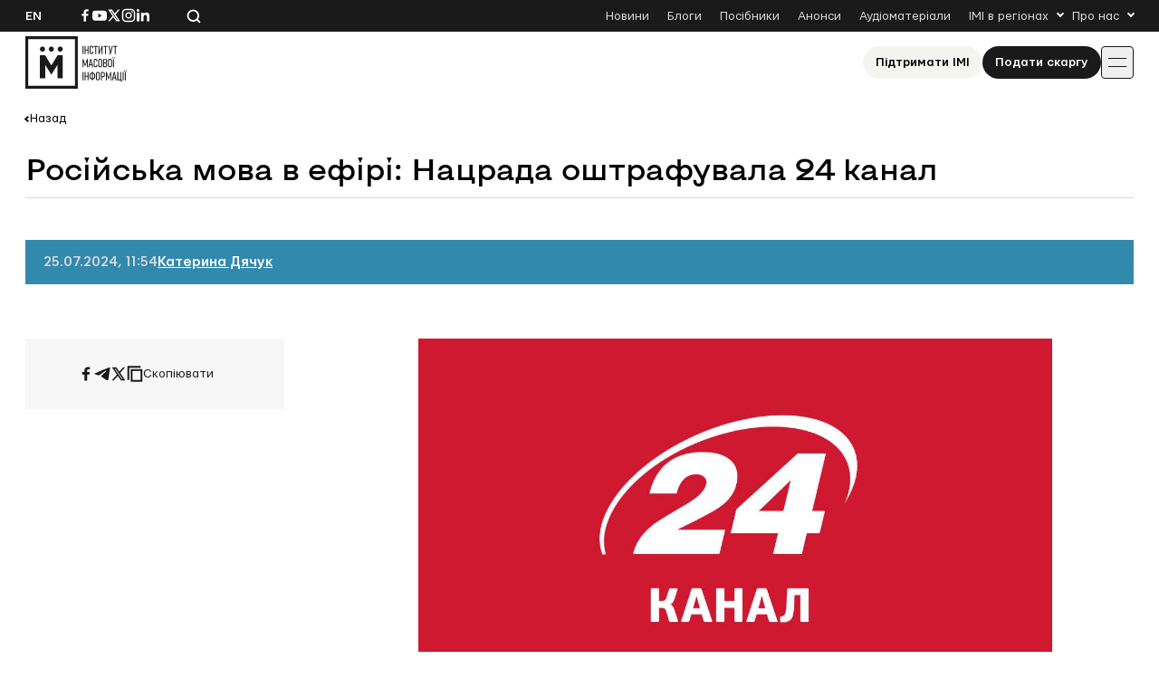

--- FILE ---
content_type: text/html; charset=UTF-8
request_url: https://imi.org.ua/news/rosijska-mova-v-efiri-natsrada-oshtrafuvala-24-kanal-i62723
body_size: 15107
content:

<!doctype html>
<html lang="uk-UA">
<head>
	<meta charset="UTF-8">
	<meta name="viewport" content="width=device-width, initial-scale=1">
	<link rel="profile" href="https://gmpg.org/xfn/11">

	<meta name='robots' content='index, follow, max-image-preview:large, max-snippet:-1, max-video-preview:-1' />

	<!-- This site is optimized with the Yoast SEO plugin v26.7 - https://yoast.com/wordpress/plugins/seo/ -->
	<title>Російська мова в ефірі: Нацрада оштрафувала 24 канал</title>
	<link rel="canonical" href="https://imi.org.ua/news/rosijska-mova-v-efiri-natsrada-oshtrafuvala-24-kanal-i62723" />
	<meta property="og:locale" content="uk_UA" />
	<meta property="og:type" content="article" />
	<meta property="og:title" content="Російська мова в ефірі: Нацрада оштрафувала 24 канал" />
	<meta property="og:description" content="Фото &ndash; 24 канал Національна рада з питань телебачення і радіомовлення оштрафувала 24 канал (юридична особа ПрАТ &ldquo;ТРК &ldquo;Люкс&rdquo;) на 88 тисяч гривень через недотримання квоти української мови в ефірі.&nbsp;Таке рішення регулятор ухвалив на засіданні 25 липня, повідомляє &ldquo;Детектор медіа&rdquo;. Регулятор отримав скаргу від громадянки, яка звертала увагу на збільшення російської мови в ефірі 24 [&hellip;]" />
	<meta property="og:url" content="https://imi.org.ua/news/rosijska-mova-v-efiri-natsrada-oshtrafuvala-24-kanal-i62723" />
	<meta property="og:site_name" content="Інститут масової інформації" />
	<meta property="article:publisher" content="https://www.facebook.com/imi.org.ua/" />
	<meta property="article:modified_time" content="2025-08-22T00:15:19+00:00" />
	<meta property="og:image" content="https://imi.org.ua/wp-content/uploads/2025/08/fb-post.jpg" />
	<meta property="og:image:width" content="1200" />
	<meta property="og:image:height" content="630" />
	<meta property="og:image:type" content="image/jpeg" />
	<meta name="twitter:card" content="summary_large_image" />
	<script type="application/ld+json" class="yoast-schema-graph">{"@context":"https://schema.org","@graph":[{"@type":"WebPage","@id":"https://imi.org.ua/news/rosijska-mova-v-efiri-natsrada-oshtrafuvala-24-kanal-i62723","url":"https://imi.org.ua/news/rosijska-mova-v-efiri-natsrada-oshtrafuvala-24-kanal-i62723","name":"Російська мова в ефірі: Нацрада оштрафувала 24 канал","isPartOf":{"@id":"https://imi.org.ua/#website"},"datePublished":"2024-07-25T08:54:29+00:00","dateModified":"2025-08-22T00:15:19+00:00","breadcrumb":{"@id":"https://imi.org.ua/news/rosijska-mova-v-efiri-natsrada-oshtrafuvala-24-kanal-i62723#breadcrumb"},"inLanguage":"uk-UA","potentialAction":[{"@type":"ReadAction","target":["https://imi.org.ua/news/rosijska-mova-v-efiri-natsrada-oshtrafuvala-24-kanal-i62723"]}]},{"@type":"BreadcrumbList","@id":"https://imi.org.ua/news/rosijska-mova-v-efiri-natsrada-oshtrafuvala-24-kanal-i62723#breadcrumb","itemListElement":[{"@type":"ListItem","position":1,"name":"Home","item":"https://imi.org.ua/"},{"@type":"ListItem","position":2,"name":"Новини","item":"https://imi.org.ua/news"},{"@type":"ListItem","position":3,"name":"Російська мова в ефірі: Нацрада оштрафувала 24 канал"}]},{"@type":"WebSite","@id":"https://imi.org.ua/#website","url":"https://imi.org.ua/","name":"Інституту Масової Інформації","description":"Інститут масової інформаці","publisher":{"@id":"https://imi.org.ua/#organization"},"potentialAction":[{"@type":"SearchAction","target":{"@type":"EntryPoint","urlTemplate":"https://imi.org.ua/?s={search_term_string}"},"query-input":{"@type":"PropertyValueSpecification","valueRequired":true,"valueName":"search_term_string"}}],"inLanguage":"uk-UA"},{"@type":"Organization","@id":"https://imi.org.ua/#organization","name":"Інститут Масової Інформації","alternateName":"IMI","url":"https://imi.org.ua/","logo":{"@type":"ImageObject","inLanguage":"uk-UA","@id":"https://imi.org.ua/#/schema/logo/image/","url":"https://imi.org.ua/wp-content/uploads/2025/06/cropped-favicon.png","contentUrl":"https://imi.org.ua/wp-content/uploads/2025/06/cropped-favicon.png","width":512,"height":512,"caption":"Інститут Масової Інформації"},"image":{"@id":"https://imi.org.ua/#/schema/logo/image/"},"sameAs":["https://www.facebook.com/imi.org.ua/","https://www.instagram.com/"]}]}</script>
	<!-- / Yoast SEO plugin. -->


<link rel='dns-prefetch' href='//www.googletagmanager.com' />
<link rel="alternate" type="application/rss+xml" title="Інститут масової інформації &raquo; Feed" href="https://imi.org.ua/feed" />
<link rel="alternate" type="application/rss+xml" title="Інститут масової інформації &raquo; Comments Feed" href="https://imi.org.ua/comments/feed" />
<link rel="alternate" type="application/rss+xml" title="Інститут масової інформації &raquo; Російська мова в ефірі: Нацрада оштрафувала 24 канал Comments Feed" href="https://imi.org.ua/news/rosijska-mova-v-efiri-natsrada-oshtrafuvala-24-kanal-i62723/feed" />
<style id='wp-img-auto-sizes-contain-inline-css'>
img:is([sizes=auto i],[sizes^="auto," i]){contain-intrinsic-size:3000px 1500px}
/*# sourceURL=wp-img-auto-sizes-contain-inline-css */
</style>
<link rel='stylesheet' id='dashicons-css' href='https://imi.org.ua/wp-includes/css/dashicons.min.css?ver=6.9' media='all' />
<link rel='stylesheet' id='post-views-counter-frontend-css' href='https://imi.org.ua/wp-content/plugins/post-views-counter/css/frontend.min.css?ver=1.6.0' media='all' />
<style id='wp-emoji-styles-inline-css'>

	img.wp-smiley, img.emoji {
		display: inline !important;
		border: none !important;
		box-shadow: none !important;
		height: 1em !important;
		width: 1em !important;
		margin: 0 0.07em !important;
		vertical-align: -0.1em !important;
		background: none !important;
		padding: 0 !important;
	}
/*# sourceURL=wp-emoji-styles-inline-css */
</style>
<style id='wp-block-library-inline-css'>
:root{--wp-block-synced-color:#7a00df;--wp-block-synced-color--rgb:122,0,223;--wp-bound-block-color:var(--wp-block-synced-color);--wp-editor-canvas-background:#ddd;--wp-admin-theme-color:#007cba;--wp-admin-theme-color--rgb:0,124,186;--wp-admin-theme-color-darker-10:#006ba1;--wp-admin-theme-color-darker-10--rgb:0,107,160.5;--wp-admin-theme-color-darker-20:#005a87;--wp-admin-theme-color-darker-20--rgb:0,90,135;--wp-admin-border-width-focus:2px}@media (min-resolution:192dpi){:root{--wp-admin-border-width-focus:1.5px}}.wp-element-button{cursor:pointer}:root .has-very-light-gray-background-color{background-color:#eee}:root .has-very-dark-gray-background-color{background-color:#313131}:root .has-very-light-gray-color{color:#eee}:root .has-very-dark-gray-color{color:#313131}:root .has-vivid-green-cyan-to-vivid-cyan-blue-gradient-background{background:linear-gradient(135deg,#00d084,#0693e3)}:root .has-purple-crush-gradient-background{background:linear-gradient(135deg,#34e2e4,#4721fb 50%,#ab1dfe)}:root .has-hazy-dawn-gradient-background{background:linear-gradient(135deg,#faaca8,#dad0ec)}:root .has-subdued-olive-gradient-background{background:linear-gradient(135deg,#fafae1,#67a671)}:root .has-atomic-cream-gradient-background{background:linear-gradient(135deg,#fdd79a,#004a59)}:root .has-nightshade-gradient-background{background:linear-gradient(135deg,#330968,#31cdcf)}:root .has-midnight-gradient-background{background:linear-gradient(135deg,#020381,#2874fc)}:root{--wp--preset--font-size--normal:16px;--wp--preset--font-size--huge:42px}.has-regular-font-size{font-size:1em}.has-larger-font-size{font-size:2.625em}.has-normal-font-size{font-size:var(--wp--preset--font-size--normal)}.has-huge-font-size{font-size:var(--wp--preset--font-size--huge)}.has-text-align-center{text-align:center}.has-text-align-left{text-align:left}.has-text-align-right{text-align:right}.has-fit-text{white-space:nowrap!important}#end-resizable-editor-section{display:none}.aligncenter{clear:both}.items-justified-left{justify-content:flex-start}.items-justified-center{justify-content:center}.items-justified-right{justify-content:flex-end}.items-justified-space-between{justify-content:space-between}.screen-reader-text{border:0;clip-path:inset(50%);height:1px;margin:-1px;overflow:hidden;padding:0;position:absolute;width:1px;word-wrap:normal!important}.screen-reader-text:focus{background-color:#ddd;clip-path:none;color:#444;display:block;font-size:1em;height:auto;left:5px;line-height:normal;padding:15px 23px 14px;text-decoration:none;top:5px;width:auto;z-index:100000}html :where(.has-border-color){border-style:solid}html :where([style*=border-top-color]){border-top-style:solid}html :where([style*=border-right-color]){border-right-style:solid}html :where([style*=border-bottom-color]){border-bottom-style:solid}html :where([style*=border-left-color]){border-left-style:solid}html :where([style*=border-width]){border-style:solid}html :where([style*=border-top-width]){border-top-style:solid}html :where([style*=border-right-width]){border-right-style:solid}html :where([style*=border-bottom-width]){border-bottom-style:solid}html :where([style*=border-left-width]){border-left-style:solid}html :where(img[class*=wp-image-]){height:auto;max-width:100%}:where(figure){margin:0 0 1em}html :where(.is-position-sticky){--wp-admin--admin-bar--position-offset:var(--wp-admin--admin-bar--height,0px)}@media screen and (max-width:600px){html :where(.is-position-sticky){--wp-admin--admin-bar--position-offset:0px}}

/*# sourceURL=wp-block-library-inline-css */
</style><style id='global-styles-inline-css'>
:root{--wp--preset--aspect-ratio--square: 1;--wp--preset--aspect-ratio--4-3: 4/3;--wp--preset--aspect-ratio--3-4: 3/4;--wp--preset--aspect-ratio--3-2: 3/2;--wp--preset--aspect-ratio--2-3: 2/3;--wp--preset--aspect-ratio--16-9: 16/9;--wp--preset--aspect-ratio--9-16: 9/16;--wp--preset--color--black: #000000;--wp--preset--color--cyan-bluish-gray: #abb8c3;--wp--preset--color--white: #ffffff;--wp--preset--color--pale-pink: #f78da7;--wp--preset--color--vivid-red: #cf2e2e;--wp--preset--color--luminous-vivid-orange: #ff6900;--wp--preset--color--luminous-vivid-amber: #fcb900;--wp--preset--color--light-green-cyan: #7bdcb5;--wp--preset--color--vivid-green-cyan: #00d084;--wp--preset--color--pale-cyan-blue: #8ed1fc;--wp--preset--color--vivid-cyan-blue: #0693e3;--wp--preset--color--vivid-purple: #9b51e0;--wp--preset--gradient--vivid-cyan-blue-to-vivid-purple: linear-gradient(135deg,rgb(6,147,227) 0%,rgb(155,81,224) 100%);--wp--preset--gradient--light-green-cyan-to-vivid-green-cyan: linear-gradient(135deg,rgb(122,220,180) 0%,rgb(0,208,130) 100%);--wp--preset--gradient--luminous-vivid-amber-to-luminous-vivid-orange: linear-gradient(135deg,rgb(252,185,0) 0%,rgb(255,105,0) 100%);--wp--preset--gradient--luminous-vivid-orange-to-vivid-red: linear-gradient(135deg,rgb(255,105,0) 0%,rgb(207,46,46) 100%);--wp--preset--gradient--very-light-gray-to-cyan-bluish-gray: linear-gradient(135deg,rgb(238,238,238) 0%,rgb(169,184,195) 100%);--wp--preset--gradient--cool-to-warm-spectrum: linear-gradient(135deg,rgb(74,234,220) 0%,rgb(151,120,209) 20%,rgb(207,42,186) 40%,rgb(238,44,130) 60%,rgb(251,105,98) 80%,rgb(254,248,76) 100%);--wp--preset--gradient--blush-light-purple: linear-gradient(135deg,rgb(255,206,236) 0%,rgb(152,150,240) 100%);--wp--preset--gradient--blush-bordeaux: linear-gradient(135deg,rgb(254,205,165) 0%,rgb(254,45,45) 50%,rgb(107,0,62) 100%);--wp--preset--gradient--luminous-dusk: linear-gradient(135deg,rgb(255,203,112) 0%,rgb(199,81,192) 50%,rgb(65,88,208) 100%);--wp--preset--gradient--pale-ocean: linear-gradient(135deg,rgb(255,245,203) 0%,rgb(182,227,212) 50%,rgb(51,167,181) 100%);--wp--preset--gradient--electric-grass: linear-gradient(135deg,rgb(202,248,128) 0%,rgb(113,206,126) 100%);--wp--preset--gradient--midnight: linear-gradient(135deg,rgb(2,3,129) 0%,rgb(40,116,252) 100%);--wp--preset--font-size--small: 13px;--wp--preset--font-size--medium: 20px;--wp--preset--font-size--large: 36px;--wp--preset--font-size--x-large: 42px;--wp--preset--spacing--20: 0.44rem;--wp--preset--spacing--30: 0.67rem;--wp--preset--spacing--40: 1rem;--wp--preset--spacing--50: 1.5rem;--wp--preset--spacing--60: 2.25rem;--wp--preset--spacing--70: 3.38rem;--wp--preset--spacing--80: 5.06rem;--wp--preset--shadow--natural: 6px 6px 9px rgba(0, 0, 0, 0.2);--wp--preset--shadow--deep: 12px 12px 50px rgba(0, 0, 0, 0.4);--wp--preset--shadow--sharp: 6px 6px 0px rgba(0, 0, 0, 0.2);--wp--preset--shadow--outlined: 6px 6px 0px -3px rgb(255, 255, 255), 6px 6px rgb(0, 0, 0);--wp--preset--shadow--crisp: 6px 6px 0px rgb(0, 0, 0);}:where(.is-layout-flex){gap: 0.5em;}:where(.is-layout-grid){gap: 0.5em;}body .is-layout-flex{display: flex;}.is-layout-flex{flex-wrap: wrap;align-items: center;}.is-layout-flex > :is(*, div){margin: 0;}body .is-layout-grid{display: grid;}.is-layout-grid > :is(*, div){margin: 0;}:where(.wp-block-columns.is-layout-flex){gap: 2em;}:where(.wp-block-columns.is-layout-grid){gap: 2em;}:where(.wp-block-post-template.is-layout-flex){gap: 1.25em;}:where(.wp-block-post-template.is-layout-grid){gap: 1.25em;}.has-black-color{color: var(--wp--preset--color--black) !important;}.has-cyan-bluish-gray-color{color: var(--wp--preset--color--cyan-bluish-gray) !important;}.has-white-color{color: var(--wp--preset--color--white) !important;}.has-pale-pink-color{color: var(--wp--preset--color--pale-pink) !important;}.has-vivid-red-color{color: var(--wp--preset--color--vivid-red) !important;}.has-luminous-vivid-orange-color{color: var(--wp--preset--color--luminous-vivid-orange) !important;}.has-luminous-vivid-amber-color{color: var(--wp--preset--color--luminous-vivid-amber) !important;}.has-light-green-cyan-color{color: var(--wp--preset--color--light-green-cyan) !important;}.has-vivid-green-cyan-color{color: var(--wp--preset--color--vivid-green-cyan) !important;}.has-pale-cyan-blue-color{color: var(--wp--preset--color--pale-cyan-blue) !important;}.has-vivid-cyan-blue-color{color: var(--wp--preset--color--vivid-cyan-blue) !important;}.has-vivid-purple-color{color: var(--wp--preset--color--vivid-purple) !important;}.has-black-background-color{background-color: var(--wp--preset--color--black) !important;}.has-cyan-bluish-gray-background-color{background-color: var(--wp--preset--color--cyan-bluish-gray) !important;}.has-white-background-color{background-color: var(--wp--preset--color--white) !important;}.has-pale-pink-background-color{background-color: var(--wp--preset--color--pale-pink) !important;}.has-vivid-red-background-color{background-color: var(--wp--preset--color--vivid-red) !important;}.has-luminous-vivid-orange-background-color{background-color: var(--wp--preset--color--luminous-vivid-orange) !important;}.has-luminous-vivid-amber-background-color{background-color: var(--wp--preset--color--luminous-vivid-amber) !important;}.has-light-green-cyan-background-color{background-color: var(--wp--preset--color--light-green-cyan) !important;}.has-vivid-green-cyan-background-color{background-color: var(--wp--preset--color--vivid-green-cyan) !important;}.has-pale-cyan-blue-background-color{background-color: var(--wp--preset--color--pale-cyan-blue) !important;}.has-vivid-cyan-blue-background-color{background-color: var(--wp--preset--color--vivid-cyan-blue) !important;}.has-vivid-purple-background-color{background-color: var(--wp--preset--color--vivid-purple) !important;}.has-black-border-color{border-color: var(--wp--preset--color--black) !important;}.has-cyan-bluish-gray-border-color{border-color: var(--wp--preset--color--cyan-bluish-gray) !important;}.has-white-border-color{border-color: var(--wp--preset--color--white) !important;}.has-pale-pink-border-color{border-color: var(--wp--preset--color--pale-pink) !important;}.has-vivid-red-border-color{border-color: var(--wp--preset--color--vivid-red) !important;}.has-luminous-vivid-orange-border-color{border-color: var(--wp--preset--color--luminous-vivid-orange) !important;}.has-luminous-vivid-amber-border-color{border-color: var(--wp--preset--color--luminous-vivid-amber) !important;}.has-light-green-cyan-border-color{border-color: var(--wp--preset--color--light-green-cyan) !important;}.has-vivid-green-cyan-border-color{border-color: var(--wp--preset--color--vivid-green-cyan) !important;}.has-pale-cyan-blue-border-color{border-color: var(--wp--preset--color--pale-cyan-blue) !important;}.has-vivid-cyan-blue-border-color{border-color: var(--wp--preset--color--vivid-cyan-blue) !important;}.has-vivid-purple-border-color{border-color: var(--wp--preset--color--vivid-purple) !important;}.has-vivid-cyan-blue-to-vivid-purple-gradient-background{background: var(--wp--preset--gradient--vivid-cyan-blue-to-vivid-purple) !important;}.has-light-green-cyan-to-vivid-green-cyan-gradient-background{background: var(--wp--preset--gradient--light-green-cyan-to-vivid-green-cyan) !important;}.has-luminous-vivid-amber-to-luminous-vivid-orange-gradient-background{background: var(--wp--preset--gradient--luminous-vivid-amber-to-luminous-vivid-orange) !important;}.has-luminous-vivid-orange-to-vivid-red-gradient-background{background: var(--wp--preset--gradient--luminous-vivid-orange-to-vivid-red) !important;}.has-very-light-gray-to-cyan-bluish-gray-gradient-background{background: var(--wp--preset--gradient--very-light-gray-to-cyan-bluish-gray) !important;}.has-cool-to-warm-spectrum-gradient-background{background: var(--wp--preset--gradient--cool-to-warm-spectrum) !important;}.has-blush-light-purple-gradient-background{background: var(--wp--preset--gradient--blush-light-purple) !important;}.has-blush-bordeaux-gradient-background{background: var(--wp--preset--gradient--blush-bordeaux) !important;}.has-luminous-dusk-gradient-background{background: var(--wp--preset--gradient--luminous-dusk) !important;}.has-pale-ocean-gradient-background{background: var(--wp--preset--gradient--pale-ocean) !important;}.has-electric-grass-gradient-background{background: var(--wp--preset--gradient--electric-grass) !important;}.has-midnight-gradient-background{background: var(--wp--preset--gradient--midnight) !important;}.has-small-font-size{font-size: var(--wp--preset--font-size--small) !important;}.has-medium-font-size{font-size: var(--wp--preset--font-size--medium) !important;}.has-large-font-size{font-size: var(--wp--preset--font-size--large) !important;}.has-x-large-font-size{font-size: var(--wp--preset--font-size--x-large) !important;}
/*# sourceURL=global-styles-inline-css */
</style>

<style id='classic-theme-styles-inline-css'>
/*! This file is auto-generated */
.wp-block-button__link{color:#fff;background-color:#32373c;border-radius:9999px;box-shadow:none;text-decoration:none;padding:calc(.667em + 2px) calc(1.333em + 2px);font-size:1.125em}.wp-block-file__button{background:#32373c;color:#fff;text-decoration:none}
/*# sourceURL=/wp-includes/css/classic-themes.min.css */
</style>
<link rel='stylesheet' id='imi-style-css' href='https://imi.org.ua/wp-content/themes/imi/style.min.css?ver=1762870288' media='all' />
<script id="wpml-cookie-js-extra">
var wpml_cookies = {"wp-wpml_current_language":{"value":"uk","expires":1,"path":"/"}};
var wpml_cookies = {"wp-wpml_current_language":{"value":"uk","expires":1,"path":"/"}};
//# sourceURL=wpml-cookie-js-extra
</script>
<script src="https://imi.org.ua/wp-content/plugins/sitepress-multilingual-cms/res/js/cookies/language-cookie.js?ver=486900" id="wpml-cookie-js" defer data-wp-strategy="defer"></script>
<script id="post-views-counter-frontend-js-before">
var pvcArgsFrontend = {"mode":"js","postID":82265,"requestURL":"https:\/\/imi.org.ua\/wp-admin\/admin-ajax.php","nonce":"dddbb5899f","dataStorage":"cookies","multisite":false,"path":"\/","domain":""};

//# sourceURL=post-views-counter-frontend-js-before
</script>
<script src="https://imi.org.ua/wp-content/plugins/post-views-counter/js/frontend.min.js?ver=1.6.0" id="post-views-counter-frontend-js"></script>
<script src="https://imi.org.ua/wp-includes/js/jquery/jquery.min.js?ver=3.7.1" id="jquery-core-js"></script>
<script src="https://imi.org.ua/wp-includes/js/jquery/jquery-migrate.min.js?ver=3.4.1" id="jquery-migrate-js"></script>
<script id="wpso-front-scripts-js-extra">
var wpso = {"ajaxurl":"https://imi.org.ua/wp-admin/admin-ajax.php","nonce":"67cd4984fb","user_items":[]};
//# sourceURL=wpso-front-scripts-js-extra
</script>
<script src="https://imi.org.ua/wp-content/plugins/wp-sort-order/js/front-scripts.js?ver=2026010428" id="wpso-front-scripts-js"></script>
<meta name="generator" content="WordPress 6.9" />
<meta name="generator" content="WPML ver:4.8.6 stt:1,54;" />
<meta name="generator" content="Site Kit by Google 1.167.0" /><meta name="generator" content="performance-lab 4.0.1; plugins: ">
<script type="text/javascript">
		   var ajaxurl = "https://imi.org.ua/wp-admin/admin-ajax.php";
		   var lang = "uk";
		 </script><link rel="icon" href="https://imi.org.ua/wp-content/uploads/2025/06/favicon-150x150.png" sizes="32x32" />
<link rel="icon" href="https://imi.org.ua/wp-content/uploads/2025/06/favicon.png" sizes="192x192" />
<link rel="apple-touch-icon" href="https://imi.org.ua/wp-content/uploads/2025/06/favicon.png" />
<meta name="msapplication-TileImage" content="https://imi.org.ua/wp-content/uploads/2025/06/favicon.png" />
    
    <!-- Google tag (gtag.js) -->
    <script async src="https://www.googletagmanager.com/gtag/js?id=G-P66Y1Z174V"></script>
    <script>
      window.dataLayer = window.dataLayer || [];
      function gtag(){dataLayer.push(arguments);}
      gtag('js', new Date());

      gtag('config', 'G-P66Y1Z174V');
    </script>

	<meta name="google-site-verification" content="aNwCKwxj6nZUA5Rq03hz8BBP0H0dEE0FiHIMj1jGuLY" />
</head>

<body class="wp-singular news-template-default single single-news postid-82265 wp-theme-imi">

<div id="page" class="wrapper">
	<a class="skip-link screen-reader-text" href="#content">
		Skip to content	</a>

	<header class="header">
		<div class="header__topbar">
			<div class="header__container">
				<div class="header__inner header__inner--topbar">
					<div class="header__lang">
						<a class="header__lang-item" href="https://imi.org.ua/en">En</a>					</div>
					<div class="header__sn">
													
							<a href="https://www.facebook.com/imi.org.ua/" target="_blank">
								<svg width="16" height="16">
									<use xlink:href="https://imi.org.ua/wp-content/themes/imi/img/icons.svg?ver=1760601658#facebook-i"></use>
								</svg>
								<span class="screen-reader-text">Посилання на Facebook</span>
							</a>
																			
							<a href="https://www.youtube.com/@imiukraine" target="_blank">
								<svg width="16" height="16">
									<use xlink:href="https://imi.org.ua/wp-content/themes/imi/img/icons.svg?ver=1760601658#youtube-i"></use>
								</svg>
								<span class="screen-reader-text">Посилання на YouTube</span>
							</a>
																			
							<a href="https://x.com/imiukraine" target="_blank">
								<svg width="16" height="16">
									<use xlink:href="https://imi.org.ua/wp-content/themes/imi/img/icons.svg?ver=1760601658#twitter-i"></use>
								</svg>
								<span class="screen-reader-text">Посилання на Twitter</span>
							</a>
																			
							<a href="https://www.instagram.com/imi.org.ua" target="_blank">
								<svg width="16" height="16">
									<use xlink:href="https://imi.org.ua/wp-content/themes/imi/img/icons.svg?ver=1760601658#instagram-i"></use>
								</svg>
								<span class="screen-reader-text">Посилання на Instagram</span>
							</a>
																			
							<a href="https://www.linkedin.com/company/imi-org-ua/" target="_blank">
								<svg width="16" height="16">
									<use xlink:href="https://imi.org.ua/wp-content/themes/imi/img/icons.svg?ver=1760601658#linkedin-i"></use>
								</svg>
								<span class="screen-reader-text">Посилання на Linkedin</span>
							</a>
											</div>

					<div class="header__search">
						<svg class="search-icon-js" width="16" height="16">
							<use xlink:href="https://imi.org.ua/wp-content/themes/imi/img/icons.svg?ver=1760601658#search-i"></use>
						</svg>
						<span>Пошук по сайту</span>
					</div>

											<nav class="secondary-menu">
							<ul id="secondary-menu" class="menu"><li id="menu-item-1404" class="menu-item menu-item-type-post_type_archive menu-item-object-news menu-item-1404"><a href="https://imi.org.ua/news">Новини</a></li>
<li id="menu-item-1405" class="menu-item menu-item-type-post_type_archive menu-item-object-blogs menu-item-1405"><a href="https://imi.org.ua/blogs">Блоги</a></li>
<li id="menu-item-1406" class="menu-item menu-item-type-post_type_archive menu-item-object-books menu-item-1406"><a href="https://imi.org.ua/books">Посібники</a></li>
<li id="menu-item-1401" class="menu-item menu-item-type-post_type_archive menu-item-object-announcements menu-item-1401"><a href="https://imi.org.ua/announcements">Анонси</a></li>
<li id="menu-item-110486" class="menu-item menu-item-type-taxonomy menu-item-object-audiomaterials menu-item-110486"><a href="https://imi.org.ua/audiomaterials/player">Аудіоматеріали</a></li>
<li id="menu-item-48" class="menu-item menu-item-type-custom menu-item-object-custom menu-item-has-children menu-item-48"><a href="#">IMI в регіонах</a>
<ul class="sub-menu">
	<li id="menu-item-110422" class="menu-item menu-item-type-taxonomy menu-item-object-post_tag menu-item-110422"><a href="https://imi.org.ua/news/ukraine/crimea-region/">Автономна Республіка Крим</a></li>
	<li id="menu-item-110425" class="menu-item menu-item-type-taxonomy menu-item-object-post_tag menu-item-110425"><a href="https://imi.org.ua/news/ukraine/vinnytsia-region/">Вінницька область</a></li>
	<li id="menu-item-110424" class="menu-item menu-item-type-taxonomy menu-item-object-post_tag menu-item-110424"><a href="https://imi.org.ua/news/ukraine/volyn-region/">Волинська область</a></li>
	<li id="menu-item-110426" class="menu-item menu-item-type-taxonomy menu-item-object-post_tag menu-item-110426"><a href="https://imi.org.ua/news/ukraine/dnipropetrovsk-region/">Дніпропетровська область</a></li>
	<li id="menu-item-110427" class="menu-item menu-item-type-taxonomy menu-item-object-post_tag menu-item-110427"><a href="https://imi.org.ua/news/ukraine/donetsk-region/">Донецька область</a></li>
	<li id="menu-item-110428" class="menu-item menu-item-type-taxonomy menu-item-object-post_tag menu-item-110428"><a href="https://imi.org.ua/news/ukraine/zhytomyr-region/">Житомирська область</a></li>
	<li id="menu-item-110429" class="menu-item menu-item-type-taxonomy menu-item-object-post_tag menu-item-110429"><a href="https://imi.org.ua/news/ukraine/zakarpattia-region/">Закарпатська область</a></li>
	<li id="menu-item-110430" class="menu-item menu-item-type-taxonomy menu-item-object-post_tag menu-item-110430"><a href="https://imi.org.ua/news/ukraine/zaporizhzhia-region/">Запорізька область</a></li>
	<li id="menu-item-110431" class="menu-item menu-item-type-taxonomy menu-item-object-post_tag menu-item-110431"><a href="https://imi.org.ua/news/ukraine/kyiv-region/">Київська область</a></li>
	<li id="menu-item-110432" class="menu-item menu-item-type-taxonomy menu-item-object-post_tag menu-item-110432"><a href="https://imi.org.ua/news/ukraine/kirovohrad-region/">Кіровоградська область</a></li>
	<li id="menu-item-110433" class="menu-item menu-item-type-taxonomy menu-item-object-post_tag menu-item-110433"><a href="https://imi.org.ua/news/ukraine/luhansk-region/">Луганська область</a></li>
	<li id="menu-item-110434" class="menu-item menu-item-type-taxonomy menu-item-object-post_tag menu-item-110434"><a href="https://imi.org.ua/news/ukraine/lviv-region/">Львівська область</a></li>
	<li id="menu-item-110435" class="menu-item menu-item-type-taxonomy menu-item-object-post_tag menu-item-110435"><a href="https://imi.org.ua/news/ukraine/mykolaiv-region/">Миколаївська область</a></li>
	<li id="menu-item-110436" class="menu-item menu-item-type-taxonomy menu-item-object-post_tag menu-item-110436"><a href="https://imi.org.ua/news/ukraine/odesa-region/">Одеська область</a></li>
	<li id="menu-item-110437" class="menu-item menu-item-type-taxonomy menu-item-object-post_tag menu-item-110437"><a href="https://imi.org.ua/news/ukraine/poltava-region/">Полтавська область</a></li>
	<li id="menu-item-110438" class="menu-item menu-item-type-taxonomy menu-item-object-post_tag menu-item-110438"><a href="https://imi.org.ua/news/ukraine/rivne-region/">Рівненська область</a></li>
	<li id="menu-item-110439" class="menu-item menu-item-type-taxonomy menu-item-object-post_tag menu-item-110439"><a href="https://imi.org.ua/news/ukraine/sumy-region/">Сумська область</a></li>
	<li id="menu-item-110440" class="menu-item menu-item-type-taxonomy menu-item-object-post_tag menu-item-110440"><a href="https://imi.org.ua/news/ukraine/ternopil-region/">Тернопільська область</a></li>
	<li id="menu-item-110441" class="menu-item menu-item-type-taxonomy menu-item-object-post_tag menu-item-110441"><a href="https://imi.org.ua/news/ukraine/kharkiv-region/">Харківська область</a></li>
	<li id="menu-item-110442" class="menu-item menu-item-type-taxonomy menu-item-object-post_tag menu-item-110442"><a href="https://imi.org.ua/news/ukraine/kherson-region/">Херсонська область</a></li>
	<li id="menu-item-110443" class="menu-item menu-item-type-taxonomy menu-item-object-post_tag menu-item-110443"><a href="https://imi.org.ua/news/ukraine/khmelnytskyi-region/">Хмельницька область</a></li>
	<li id="menu-item-110444" class="menu-item menu-item-type-taxonomy menu-item-object-post_tag menu-item-110444"><a href="https://imi.org.ua/news/ukraine/cherkasy-region/">Черкаська область</a></li>
	<li id="menu-item-110445" class="menu-item menu-item-type-taxonomy menu-item-object-post_tag menu-item-110445"><a href="https://imi.org.ua/news/ukraine/chernivtsi-region/">Чернівецька область</a></li>
	<li id="menu-item-110446" class="menu-item menu-item-type-taxonomy menu-item-object-post_tag menu-item-110446"><a href="https://imi.org.ua/news/ukraine/chernihiv-region/">Чернігівська область</a></li>
</ul>
</li>
<li id="menu-item-49" class="menu-item menu-item-type-custom menu-item-object-custom menu-item-has-children menu-item-49"><a href="#">Про нас</a>
<ul class="sub-menu">
	<li id="menu-item-83" class="menu-item menu-item-type-post_type menu-item-object-page menu-item-83"><a href="https://imi.org.ua/about">Хто ми</a></li>
	<li id="menu-item-82" class="menu-item menu-item-type-post_type menu-item-object-page menu-item-82"><a href="https://imi.org.ua/ethics">Редполітики ІМІ</a></li>
	<li id="menu-item-81" class="menu-item menu-item-type-post_type menu-item-object-page menu-item-81"><a href="https://imi.org.ua/contacts">Контакти</a></li>
</ul>
</li>
</ul>						</nav>
									</div>
			</div>
		</div>
		<div class="header__main">
			<div class="header__container">
				<div class="header__inner header__inner--main">
											
						<a href="https://imi.org.ua" class="header__logo" aria-label="On home page">
							<img src="https://imi.org.ua/wp-content/uploads/2025/06/logo-ua.svg" alt="Site logo">
						</a>
					
											<nav class="primary-menu">
							<div class="header__actions header__actions--mobile">
																	<a 
										class="header__support _ivory-btn" 
										href="https://imi.org.ua/donate/"
									>
										Підтримати ІМІ									</a>
																									<a 
										class="header__claim _black-btn" 
										href="https://forms.gle/jFLoh1JbZujrcb7P9"
									>
										Подати скаргу									</a>
															</div>

							<ul id="primary-menu" class="menu"><li id="menu-item-84" class="crimes-menu-item menu-item menu-item-type-custom menu-item-object-custom menu-item-has-children menu-item-84"><a href="#">Злочини РФ</a>
<ul class="sub-menu">
	<li id="menu-item-1407" class="menu-item menu-item-type-post_type_archive menu-item-object-russias-crimes menu-item-1407"><a href="https://imi.org.ua/russias-crimes">Медійні злочини РФ</a></li>
	<li id="menu-item-1408" class="menu-item menu-item-type-post_type_archive menu-item-object-deceased-journalists menu-item-1408"><a href="https://imi.org.ua/deceased-journalists">Список загиблих журналістів</a></li>
	<li id="menu-item-1409" class="menu-item menu-item-type-custom menu-item-object-custom menu-item-1409"><a href="https://imi.org.ua/monitorings/ukrayinski-zhurnalisty-u-poloni-rosiyi-aktualnyj-spysok-i64223">Список полонених журналістів</a></li>
</ul>
</li>
<li id="menu-item-1480" class="menu-item menu-item-type-post_type_archive menu-item-object-monitorings menu-item-has-children menu-item-1480"><a href="https://imi.org.ua/monitorings">Моніторинги</a>
<ul class="sub-menu">
	<li id="menu-item-1468" class="menu-item menu-item-type-taxonomy menu-item-object-monitoring-category menu-item-1468"><a href="https://imi.org.ua/monitorings/barometr-svobody-slova">Барометр свободи слова</a></li>
	<li id="menu-item-175423" class="menu-item menu-item-type-post_type menu-item-object-page menu-item-175423"><a href="https://imi.org.ua/doslidzhennya-standartiv">Білий список</a></li>
	<li id="menu-item-1415" class="menu-item menu-item-type-taxonomy menu-item-object-monitoring-category menu-item-1415"><a href="https://imi.org.ua/monitorings/doslidzhennya-profesijnyh-standartiv">Моніторинг стандартів</a></li>
	<li id="menu-item-1416" class="menu-item menu-item-type-taxonomy menu-item-object-monitoring-category menu-item-1416"><a href="https://imi.org.ua/monitorings/doslidzhennya-kontentu">Моніторинг контенту</a></li>
	<li id="menu-item-1467" class="menu-item menu-item-type-taxonomy menu-item-object-monitoring-category menu-item-1467"><a href="https://imi.org.ua/monitorings/fakes-and-narratives">Моніторинг дезінформації</a></li>
	<li id="menu-item-1469" class="menu-item menu-item-type-taxonomy menu-item-object-monitoring-category menu-item-1469"><a href="https://imi.org.ua/monitorings/monitoring-soczialnih-merezh">Моніторинг соціальних мереж</a></li>
	<li id="menu-item-1414" class="menu-item menu-item-type-taxonomy menu-item-object-monitoring-category menu-item-1414"><a href="https://imi.org.ua/monitorings/regionalna-analityka">Регіональна аналітика</a></li>
	<li id="menu-item-1470" class="menu-item menu-item-type-taxonomy menu-item-object-monitoring-category menu-item-1470"><a href="https://imi.org.ua/monitorings/legal-clarifications">Роз’яснення юристів</a></li>
	<li id="menu-item-1472" class="menu-item menu-item-type-taxonomy menu-item-object-monitoring-category menu-item-1472"><a href="https://imi.org.ua/monitorings/hendernyj-balans">Гендерний моніторинг</a></li>
	<li id="menu-item-1831" class="menu-item menu-item-type-taxonomy menu-item-object-monitoring-category menu-item-1831"><a href="https://imi.org.ua/monitorings/other">Інше</a></li>
	<li id="menu-item-1417" class="menu-item menu-item-type-post_type_archive menu-item-object-monitorings menu-item-1417"><a href="https://imi.org.ua/monitorings">Всі моніторинги</a></li>
</ul>
</li>
<li id="menu-item-87" class="media-menu-item menu-item menu-item-type-post_type menu-item-object-page menu-item-has-children menu-item-87"><a href="https://imi.org.ua/mediabaza">Медіабази</a>
<ul class="sub-menu">
	<li id="menu-item-1410" class="menu-item menu-item-type-post_type menu-item-object-page menu-item-1410"><a href="https://imi.org.ua/mediabaza">Медіабази ІМІ</a></li>
	<li id="menu-item-1832" class="menu-item menu-item-type-taxonomy menu-item-object-post_tag menu-item-1832"><a href="https://imi.org.ua/tag/diyalnist-mediabaz">Діяльність медіабаз</a></li>
</ul>
</li>
<li id="menu-item-1481" class="menu-item menu-item-type-post_type_archive menu-item-object-advices menu-item-has-children menu-item-1481"><a href="https://imi.org.ua/advices">Поради</a>
<ul class="sub-menu">
	<li id="menu-item-1479" class="menu-item menu-item-type-taxonomy menu-item-object-advices-category menu-item-1479"><a href="https://imi.org.ua/advices/etyka-ta-standarty">Етика та стандарти</a></li>
	<li id="menu-item-1418" class="menu-item menu-item-type-taxonomy menu-item-object-advices-category menu-item-1418"><a href="https://imi.org.ua/advices/other">Безпека</a></li>
	<li id="menu-item-1420" class="menu-item menu-item-type-taxonomy menu-item-object-advices-category menu-item-1420"><a href="https://imi.org.ua/advices/techno-help">Techno help</a></li>
	<li id="menu-item-1424" class="menu-item menu-item-type-post_type_archive menu-item-object-advices menu-item-1424"><a href="https://imi.org.ua/advices">Всі поради</a></li>
</ul>
</li>
<li id="menu-item-90" class="menu-item menu-item-type-custom menu-item-object-custom menu-item-has-children menu-item-90"><a href="#">Спецпроєкти</a>
<ul class="sub-menu">
	<li id="menu-item-1411" class="menu-item menu-item-type-custom menu-item-object-custom menu-item-1411"><a href="https://imi.org.ua/monitorings/doslidzhennya-profesijnyh-standartiv">Білий список</a></li>
	<li id="menu-item-1413" class="menu-item menu-item-type-custom menu-item-object-custom menu-item-1413"><a href="https://j-mama.imi.org.ua/">J-mama</a></li>
</ul>
</li>
</ul>
							<ul id="secondary-mobile-menu" class="secondary-mobile-menu"><li class="menu-item menu-item-type-post_type_archive menu-item-object-news menu-item-1404"><a href="https://imi.org.ua/news">Новини</a></li>
<li class="menu-item menu-item-type-post_type_archive menu-item-object-blogs menu-item-1405"><a href="https://imi.org.ua/blogs">Блоги</a></li>
<li class="menu-item menu-item-type-post_type_archive menu-item-object-books menu-item-1406"><a href="https://imi.org.ua/books">Посібники</a></li>
<li class="menu-item menu-item-type-post_type_archive menu-item-object-announcements menu-item-1401"><a href="https://imi.org.ua/announcements">Анонси</a></li>
<li class="menu-item menu-item-type-taxonomy menu-item-object-audiomaterials menu-item-110486"><a href="https://imi.org.ua/audiomaterials/player">Аудіоматеріали</a></li>
<li class="menu-item menu-item-type-custom menu-item-object-custom menu-item-has-children menu-item-48"><a href="#">IMI в регіонах</a>
<ul class="sub-menu">
	<li class="menu-item menu-item-type-taxonomy menu-item-object-post_tag menu-item-110422"><a href="https://imi.org.ua/news/ukraine/crimea-region/">Автономна Республіка Крим</a></li>
	<li class="menu-item menu-item-type-taxonomy menu-item-object-post_tag menu-item-110425"><a href="https://imi.org.ua/news/ukraine/vinnytsia-region/">Вінницька область</a></li>
	<li class="menu-item menu-item-type-taxonomy menu-item-object-post_tag menu-item-110424"><a href="https://imi.org.ua/news/ukraine/volyn-region/">Волинська область</a></li>
	<li class="menu-item menu-item-type-taxonomy menu-item-object-post_tag menu-item-110426"><a href="https://imi.org.ua/news/ukraine/dnipropetrovsk-region/">Дніпропетровська область</a></li>
	<li class="menu-item menu-item-type-taxonomy menu-item-object-post_tag menu-item-110427"><a href="https://imi.org.ua/news/ukraine/donetsk-region/">Донецька область</a></li>
	<li class="menu-item menu-item-type-taxonomy menu-item-object-post_tag menu-item-110428"><a href="https://imi.org.ua/news/ukraine/zhytomyr-region/">Житомирська область</a></li>
	<li class="menu-item menu-item-type-taxonomy menu-item-object-post_tag menu-item-110429"><a href="https://imi.org.ua/news/ukraine/zakarpattia-region/">Закарпатська область</a></li>
	<li class="menu-item menu-item-type-taxonomy menu-item-object-post_tag menu-item-110430"><a href="https://imi.org.ua/news/ukraine/zaporizhzhia-region/">Запорізька область</a></li>
	<li class="menu-item menu-item-type-taxonomy menu-item-object-post_tag menu-item-110431"><a href="https://imi.org.ua/news/ukraine/kyiv-region/">Київська область</a></li>
	<li class="menu-item menu-item-type-taxonomy menu-item-object-post_tag menu-item-110432"><a href="https://imi.org.ua/news/ukraine/kirovohrad-region/">Кіровоградська область</a></li>
	<li class="menu-item menu-item-type-taxonomy menu-item-object-post_tag menu-item-110433"><a href="https://imi.org.ua/news/ukraine/luhansk-region/">Луганська область</a></li>
	<li class="menu-item menu-item-type-taxonomy menu-item-object-post_tag menu-item-110434"><a href="https://imi.org.ua/news/ukraine/lviv-region/">Львівська область</a></li>
	<li class="menu-item menu-item-type-taxonomy menu-item-object-post_tag menu-item-110435"><a href="https://imi.org.ua/news/ukraine/mykolaiv-region/">Миколаївська область</a></li>
	<li class="menu-item menu-item-type-taxonomy menu-item-object-post_tag menu-item-110436"><a href="https://imi.org.ua/news/ukraine/odesa-region/">Одеська область</a></li>
	<li class="menu-item menu-item-type-taxonomy menu-item-object-post_tag menu-item-110437"><a href="https://imi.org.ua/news/ukraine/poltava-region/">Полтавська область</a></li>
	<li class="menu-item menu-item-type-taxonomy menu-item-object-post_tag menu-item-110438"><a href="https://imi.org.ua/news/ukraine/rivne-region/">Рівненська область</a></li>
	<li class="menu-item menu-item-type-taxonomy menu-item-object-post_tag menu-item-110439"><a href="https://imi.org.ua/news/ukraine/sumy-region/">Сумська область</a></li>
	<li class="menu-item menu-item-type-taxonomy menu-item-object-post_tag menu-item-110440"><a href="https://imi.org.ua/news/ukraine/ternopil-region/">Тернопільська область</a></li>
	<li class="menu-item menu-item-type-taxonomy menu-item-object-post_tag menu-item-110441"><a href="https://imi.org.ua/news/ukraine/kharkiv-region/">Харківська область</a></li>
	<li class="menu-item menu-item-type-taxonomy menu-item-object-post_tag menu-item-110442"><a href="https://imi.org.ua/news/ukraine/kherson-region/">Херсонська область</a></li>
	<li class="menu-item menu-item-type-taxonomy menu-item-object-post_tag menu-item-110443"><a href="https://imi.org.ua/news/ukraine/khmelnytskyi-region/">Хмельницька область</a></li>
	<li class="menu-item menu-item-type-taxonomy menu-item-object-post_tag menu-item-110444"><a href="https://imi.org.ua/news/ukraine/cherkasy-region/">Черкаська область</a></li>
	<li class="menu-item menu-item-type-taxonomy menu-item-object-post_tag menu-item-110445"><a href="https://imi.org.ua/news/ukraine/chernivtsi-region/">Чернівецька область</a></li>
	<li class="menu-item menu-item-type-taxonomy menu-item-object-post_tag menu-item-110446"><a href="https://imi.org.ua/news/ukraine/chernihiv-region/">Чернігівська область</a></li>
</ul>
</li>
<li class="menu-item menu-item-type-custom menu-item-object-custom menu-item-has-children menu-item-49"><a href="#">Про нас</a>
<ul class="sub-menu">
	<li class="menu-item menu-item-type-post_type menu-item-object-page menu-item-83"><a href="https://imi.org.ua/about">Хто ми</a></li>
	<li class="menu-item menu-item-type-post_type menu-item-object-page menu-item-82"><a href="https://imi.org.ua/ethics">Редполітики ІМІ</a></li>
	<li class="menu-item menu-item-type-post_type menu-item-object-page menu-item-81"><a href="https://imi.org.ua/contacts">Контакти</a></li>
</ul>
</li>
</ul>						</nav>
										<div class="header__actions header__actions--desktop">
													<a 
								class="header__support _ivory-btn" 
								href="https://imi.org.ua/donate/"
							>
								Підтримати ІМІ							</a>
																			<a 
								class="header__claim _black-btn" 
								href="https://forms.gle/jFLoh1JbZujrcb7P9"
							>
								Подати скаргу							</a>
											</div>
					<button type="button" class="header__burger burger-btn-js" aria-label="Іконка випадаючого меню"></button>
				</div>
			</div>
		</div>
	</header>
	
			<div class="header-search">
			<div class="header-search__container container">
				<div class="header-search__inner">
					<svg class="header-search__close" width="16" height="16">
						<use xlink:href="https://imi.org.ua/wp-content/themes/imi/img/icons.svg?ver=1760601658#cross-i"></use>
					</svg>
					<div class="header-search__tip input-tip">
						Введіть мінімум 3 символи для пошуку					</div>
					<form
						role="search"
						method="get"
						action="https://imi.org.ua/"
						class="header-search__form">

						<input
							name="s"
							type="search"
							value=""
							class="header-search__input"
							placeholder="Пошук по сайту"
						>

						<button 
							disabled 
							class="header-search__submit" 
							type="submit" 
							title="Кнопка пошуку">
							
							<svg width="16" height="16">
								<use xlink:href="https://imi.org.ua/wp-content/themes/imi/img/icons.svg?ver=1760601658#search-i"></use>
							</svg>
						</button>

						<svg class="header-search__clear" width="16" height="16">
							<use xlink:href="https://imi.org.ua/wp-content/themes/imi/img/icons.svg?ver=1760601658#cross-i"></use>
						</svg>
					</form>
				</div>
			</div>
		</div>
	
<main id="content" class="site-main article">
	<section class="article-info">
		<div class="article-info__container">
			<div class="article-info__wrap">
				
	<a class="_back-to-archive" href="https://imi.org.ua/news">
		Назад	</a>
				<div class="article-info__inner">
					<h1 class="article-info__headline">Російська мова в ефірі: Нацрада оштрафувала 24 канал</h1>

					<div class="article-info__details">
						
                        
						<div id="edit-link" class="article-info__edit-link" data-id="82265"></div>
					</div>

                    <div class="article-info__label article-info__label--ocean">
                        <time class="article-info__label-date" datetime="2024-07-25T11:54:29+03:00">
                            25.07.2024, 11:54                        </time>

								
							<div class="article-info__label-authors">
																	<a 
										class="article-info__label-author" 
										href="https://imi.org.ua/publication-author/kateryna-dyachuk"
									>
										Катерина Дячук									</a>
															</div>
						                    </div>
				</div>
			</div>
		</div>
	</section>
							
	<article class="article-body">
		<div class="article-body__container">
            <div class="article-body__inner _border-bottom">
	            <section class="sharing-links">
	<div class="sharing-links__container">
		<div class="sharing-links__links">
			<a
				href="https://www.facebook.com/sharer/sharer.php?u=https://imi.org.ua/news/rosijska-mova-v-efiri-natsrada-oshtrafuvala-24-kanal-i62723"
				class="sharing-item"
				target="_blank"
				aria-label="Поширити на Facebook"
				rel="nofollow noreferrer noopener">
				<svg>
					<use xlink:href="https://imi.org.ua/wp-content/themes/imi/img/icons.svg?ver=1760601658#facebook-i"></use>
				</svg>

				<span class="screen-reader-text">
					Поширити на Facebook				</span>
			</a>
			<a
				href="https://t.me/share/url?url=https%3A%2F%2Fimi.org.ua%2Fnews%2Frosijska-mova-v-efiri-natsrada-oshtrafuvala-24-kanal-i62723"
				class="sharing-item"
				target="_blank"
				aria-label="Поширити у Telegram"
				rel="nofollow noreferrer noopener">
				<svg>
					<use xlink:href="https://imi.org.ua/wp-content/themes/imi/img/icons.svg?ver=1760601658#telegram-i"></use>
				</svg>

				<span class="screen-reader-text">
					Поширити у Telegram				</span>
			</a>
			<a
				href="https://twitter.com/intent/tweet?url=https://imi.org.ua/news/rosijska-mova-v-efiri-natsrada-oshtrafuvala-24-kanal-i62723"
				class="sharing-item"
				target="_blank"
				aria-label="Поширити на Twitter"
				rel="nofollow noreferrer noopener">
				<svg>
					<use xlink:href="https://imi.org.ua/wp-content/themes/imi/img/icons.svg?ver=1760601658#twitter-i"></use>
				</svg>

				<span class="screen-reader-text">
					Поширити на Twitter				</span>
			</a>

			<button class="sharing-links__copy" aria-label="Скопіювати посилання">
				<svg width="15" height="15" data-copy>
					<use xlink:href="https://imi.org.ua/wp-content/themes/imi/img/icons.svg?ver=1760601658#copy-i"></use>
				</svg>
				<span class="sharing-links__default-text">Скопіювати</span>
				<span class="sharing-links__copied-text">Скопіювано!</span>
				<a>https://imi.org.ua/news/rosijska-mova-v-efiri-natsrada-oshtrafuvala-24-kanal-i62723</a>
			</button>
		</div>
	</div>
</section>
                
                <div class="article-content">
					<div class="newsitem__image"><img decoding="async" style="display: block; margin-left: auto; margin-right: auto;" title="" src="/upload/media/2022/02/23/621664d40105a-12.jpg" alt="" width="700" /></div>
<div class="newsitem__image"><em><span class="newsitem-image__label img_caption" style="font-size: 12pt;">Фото &ndash; 24 канал</span></em></div>
<p style="text-align: justify;"><span style="font-weight: 400;">Національна рада з питань телебачення і радіомовлення оштрафувала 24 канал (юридична особа ПрАТ &ldquo;ТРК &ldquo;Люкс&rdquo;) на 88 тисяч гривень через недотримання квоти української мови в ефірі.&nbsp;</span><span style="font-weight: 400;">Таке рішення регулятор ухвалив на засіданні 25 липня, </span><a href="https://detector.media/rinok/article/230039/2024-07-25-natsrada-oshtrafuvala-24-kanal-cherez-rosiysku-movu-v-efiri/"><span style="font-weight: 400;">повідомляє</span></a><span style="font-weight: 400;"> &ldquo;Детектор медіа&rdquo;.</span></p>
<p style="text-align: justify;"><span style="font-weight: 400;">Регулятор отримав скаргу від громадянки, яка звертала увагу на збільшення російської мови в ефірі 24 каналу.&nbsp;</span></p>
<p style="text-align: justify;"><span style="font-weight: 400;">Згідно з нормами Закону &ldquo;Про медіа&rdquo;, програми українською мовою мають становити не менш ніж 90%. За результатами моніторингу Нацради, частка програм українською мовою з 18 квітня до 24 квітня на 24 каналі становила 86,82%.</span></p>
<p style="text-align: justify;"><span style="font-weight: 400;">&ldquo;Це є ознакою порушення статті 40 Закону &ldquo;Про медіа&rdquo;, &ndash; сказав член Нацради Максим Онопрієнко.</span></p>
<p style="text-align: justify;"><span style="font-weight: 400;">У своїх поясненнях канал звертав увагу на норми, де наявність іншої мови дозволяється в інтерв&rsquo;ю, коментарях, поясненнях, запитаннях або окремих репліках ведучих. Наявність репліки російською мовою в соціальному ролику викликано творчим задумом.</span></p>
<p style="text-align: justify;"><span style="font-weight: 400;">Однак, за словами Максима Онопрієнка, у програмах каналу не було окремих реплік, а звучав діалог гостя з ведучим. А мовою реклами є державна мова.</span></p>
<p style="text-align: justify;"><span style="font-weight: 400;">&ldquo;Це значне порушення. За нього передбачений штраф від 5 до 40 мінімальних заробітних плат. Наш апарат визначив штрафу сумі&nbsp; 88 тисяч гривень. Це 11 заробітних плат&rdquo;, &ndash; сказав член Нацради.</span></p>
<p style="text-align: justify;"><span style="font-weight: 400;">Директор каналу Роман Андрейко звернув увагу на те, що є буква, а є дух закону: &ldquo;За буквою закону ми порушили і неправильно позначили початок програми, виходить, нас треба карати попри все те, що ми робимо. Коли я плачу штрафи, то я це роблю з думкою про те, що бюджет треба поповнювати. Але коли я перевищую швидкість, то я порушив і букву, і дух закону. Але ми ведемо мовлення в ефірі виключно українською мовою, і лише коли гість не розуміє української, то ведучі повторюють запитання російською. Але процедура моніторингу виписана таким чином, що якщо було кілька хвилин російською мовою, то вся година зараховується до російської мови&rdquo;.</span></p>
<p style="text-align: justify;"><span style="font-weight: 400;">Він просив узяти це до уваги. &ldquo;Ми виключили російськомовних гостей з каналу. Лишимо їх на ютубі. Дуже шкода, але не всі друзі України вивчили українську мову. Прошу взяти до уваги, що ми виправили ситуацію&rdquo;, &ndash; додав Роман Андрейко.</span></p>
<p style="text-align: justify;"><span style="font-weight: 400;">Більшість членів регулятора проголосувала за штраф каналу в розмірі 88 тисяч гривень. Олег Черниш та Юрій Зіневич під час голосування утримались.</span></p>
<p style="text-align: justify;"><span style="font-weight: 400;">Нагадаємо, 17 липня набула чинності норма Закону України &ldquo;Про медіа&rdquo;, згідно з якою посилюються вимоги щодо використання української мови у сфері аудіовізуальних медіа.</span></p>
<p style="text-align: justify;"><span style="font-weight: 400;">Йдеться про норму, передбачену пунктом 7 частини восьмої статті 40 закону про медіа &ldquo;Мова у сфері аудіовізуальних медіа&rdquo;, яка змінює своє формулювання.</span></p>
<p style="text-align: justify;"><span style="font-weight: 400;">Так, із 17 липня допускається використання недержавної мови (без дублювання або озвучення) у програмі, зокрема фільмі, у таких випадках:</span></p>
<ul style="text-align: justify;">
<li style="font-weight: 400;" aria-level="1"><span style="font-weight: 400;">у спонтанних репліках чи виступах учасників програми в прямому ефірі (крім ведучих та дикторів), якщо їхня тривалість не більш ніж 10% тривалості програми.</span></li>
</ul>
<p style="text-align: justify;"><span style="font-weight: 400;">Водночас під час трансляції програми в записі репліки чи виступи мають бути дубльовані, озвучені або субтитровані державною мовою:</span></p>
<ul>
<li style="font-weight: 400; text-align: justify;" aria-level="1"><span style="font-weight: 400;">у репортажі з місця події (крім мови та реплік журналістів відповідного медіа);</span></li>
<li style="font-weight: 400; text-align: justify;" aria-level="1"><span style="font-weight: 400;">у будь-яких творах, виступах, виконанні тощо мовами корінних народів України;</span></li>
<li style="font-weight: 400; text-align: justify;" aria-level="1"><span style="font-weight: 400;">у вжитих учасниками програм сталих виразах, коротких фразах чи окремих словах іншими мовами.</span></li>
</ul>
                </div>
            </div>
		</div>
	</article>
	
    
	</main>


		<footer id="footer" class="footer">
			<div class="footer__container">
				<div class="footer__inner">
					<div class="footer__row">
						<div class="footer__col">
							<hgroup class="footer__text">
								<h4>підписка</h4>
																	<p>Хочете дізнаватися першими про нові дослідження Інституту масової інформації? Підпишіться на розсилку</p>
															</hgroup>
							
							<!-- MailChimp Form -->
							<form id="custom-mailchimp-form" class="footer__form validate">
  <div class="footer__form-fields">
    <input
        type="email"
        name="EMAIL"
        placeholder="Email"
        class="footer__form-input"
        required
    >
    <input
        type="submit"
        class="footer__form-btn _white-btn"
        value="Підписатися"
    >
  </div>
</form>

<script>
document.getElementById('custom-mailchimp-form').addEventListener('submit', function(e) {
    e.preventDefault();

    const email = encodeURIComponent(this.EMAIL.value);
    const url = `https://imi.us17.list-manage.com/subscribe?u=d8b6813987dac01babfb6a9b3&id=ce264c10d9&EMAIL=${email}`;

    window.location.href = url;
});
</script>						</div>
						<div class="footer__col">
							<hgroup class="footer__text">
								<h4>Контакти ІМІ</h4>
							</hgroup>
							<div class="footer__contacts">
																	
									<div class="footer__link">
										<a href="tel:(050) 447-70-63" target="_blank">
											(050) 447-70-63										</a>
										<svg data-copy width="16" height="16">
											<use xlink:href="https://imi.org.ua/wp-content/themes/imi/img/icons.svg?ver=1760601658#copy-i"></use>
										</svg>
										<span>Cкопійовано!</span>
									</div>
																
																	
									<div class="footer__link">
										<a href="/cdn-cgi/l/email-protection#85ecebe3eac5ece8ecabeaf7e2abf0e4" target="_blank">
											<span class="__cf_email__" data-cfemail="c7aea9a1a887aeaaaee9a8b5a0e9b2a6">[email&#160;protected]</span>										</a>
										<svg data-copy width="16" height="16">
											<use xlink:href="https://imi.org.ua/wp-content/themes/imi/img/icons.svg?ver=1760601658#copy-i"></use>
										</svg>
										<span>Cкопійовано!</span>
									</div>
															</div>
															<a class="footer__more" href="https://imi.org.ua/contacts">
									Більше контактів								</a>
													</div>
					</div>
					<div class="footer__row footer__row--middle">
						<div class="footer__col">
															<nav class="footer__nav">
									<ul id="menu-%d1%84%d1%83%d1%82%d0%b5%d1%80-%d0%bc%d0%b5%d0%bd%d1%8e" class="menu"><li id="menu-item-99" class="menu-item menu-item-type-post_type menu-item-object-page menu-item-privacy-policy menu-item-99"><a rel="privacy-policy" href="https://imi.org.ua/privacy-policy">Політика конфіденційності</a></li>
<li id="menu-item-100" class="menu-item menu-item-type-post_type menu-item-object-page menu-item-100"><a href="https://imi.org.ua/ethics">Редполітики ІМІ</a></li>
<li id="menu-item-101" class="menu-item menu-item-type-post_type menu-item-object-page menu-item-101"><a href="https://imi.org.ua/about">Хто ми</a></li>
<li id="menu-item-102" class="menu-item menu-item-type-post_type menu-item-object-page menu-item-102"><a href="https://imi.org.ua/contacts">Контакти</a></li>
</ul>								</nav>
													</div>
						<div class="footer__col">
							<p class="footer__disclaimer">
								Інформація, представлена на цьому сайті, призначена виключно для ознайомлення та не є юридичною або професійною порадою. ІМІ не несе відповідальності за точність, актуальність та повноту наданих матеріалів.							</p>
						</div>
					</div>
					<div class="footer__row footer__row--bottom">
						<div class="footer__col">
															<p class="footer__copyright">
									Інститут масової інформації © 1996–2025. Відтворення та поширення інформації вітається, за умови збереження джерела. Ідентифікатор у реєстрі: R40-01250								</p>
													</div>
						<div class="footer__col">
							<div class="footer__created-by">
								Cайт створили:								<a href="https://demch.co/" target="_blank">
									<svg width="80" height="16">
										<use xlink:href="https://imi.org.ua/wp-content/themes/imi/img/icons.svg?ver=1760601658#demchco-logo"></use>
									</svg>
									<span class="screen-reader-text">
										Перейти до Demchco									</span>
								</a>
							</div>
						</div>
					</div>
				</div>
			</div>
		</footer>
	</div>

	<script data-cfasync="false" src="/cdn-cgi/scripts/5c5dd728/cloudflare-static/email-decode.min.js"></script><script type="speculationrules">
{"prefetch":[{"source":"document","where":{"and":[{"href_matches":"/*"},{"not":{"href_matches":["/wp-*.php","/wp-admin/*","/wp-content/uploads/*","/wp-content/*","/wp-content/plugins/*","/wp-content/themes/imi/*","/*\\?(.+)"]}},{"not":{"selector_matches":"a[rel~=\"nofollow\"]"}},{"not":{"selector_matches":".no-prefetch, .no-prefetch a"}}]},"eagerness":"conservative"}]}
</script>
<script src="https://imi.org.ua/wp-content/themes/imi/js/swiper-bundle.min.js" id="imi-swiper-js-js"></script>
<script src="https://imi.org.ua/wp-content/themes/imi/js/howler.core.min.js" id="imi-howler-js"></script>
<script id="imi-scripts-js-extra">
var params = {"ajaxurl":"https://imi.org.ua/wp-admin/admin-ajax.php"};
//# sourceURL=imi-scripts-js-extra
</script>
<script src="https://imi.org.ua/wp-content/themes/imi/js/site.min.js?ver=1762870427" id="imi-scripts-js"></script>
<script id="wp-emoji-settings" type="application/json">
{"baseUrl":"https://s.w.org/images/core/emoji/17.0.2/72x72/","ext":".png","svgUrl":"https://s.w.org/images/core/emoji/17.0.2/svg/","svgExt":".svg","source":{"concatemoji":"https://imi.org.ua/wp-includes/js/wp-emoji-release.min.js?ver=6.9"}}
</script>
<script type="module">
/*! This file is auto-generated */
const a=JSON.parse(document.getElementById("wp-emoji-settings").textContent),o=(window._wpemojiSettings=a,"wpEmojiSettingsSupports"),s=["flag","emoji"];function i(e){try{var t={supportTests:e,timestamp:(new Date).valueOf()};sessionStorage.setItem(o,JSON.stringify(t))}catch(e){}}function c(e,t,n){e.clearRect(0,0,e.canvas.width,e.canvas.height),e.fillText(t,0,0);t=new Uint32Array(e.getImageData(0,0,e.canvas.width,e.canvas.height).data);e.clearRect(0,0,e.canvas.width,e.canvas.height),e.fillText(n,0,0);const a=new Uint32Array(e.getImageData(0,0,e.canvas.width,e.canvas.height).data);return t.every((e,t)=>e===a[t])}function p(e,t){e.clearRect(0,0,e.canvas.width,e.canvas.height),e.fillText(t,0,0);var n=e.getImageData(16,16,1,1);for(let e=0;e<n.data.length;e++)if(0!==n.data[e])return!1;return!0}function u(e,t,n,a){switch(t){case"flag":return n(e,"\ud83c\udff3\ufe0f\u200d\u26a7\ufe0f","\ud83c\udff3\ufe0f\u200b\u26a7\ufe0f")?!1:!n(e,"\ud83c\udde8\ud83c\uddf6","\ud83c\udde8\u200b\ud83c\uddf6")&&!n(e,"\ud83c\udff4\udb40\udc67\udb40\udc62\udb40\udc65\udb40\udc6e\udb40\udc67\udb40\udc7f","\ud83c\udff4\u200b\udb40\udc67\u200b\udb40\udc62\u200b\udb40\udc65\u200b\udb40\udc6e\u200b\udb40\udc67\u200b\udb40\udc7f");case"emoji":return!a(e,"\ud83e\u1fac8")}return!1}function f(e,t,n,a){let r;const o=(r="undefined"!=typeof WorkerGlobalScope&&self instanceof WorkerGlobalScope?new OffscreenCanvas(300,150):document.createElement("canvas")).getContext("2d",{willReadFrequently:!0}),s=(o.textBaseline="top",o.font="600 32px Arial",{});return e.forEach(e=>{s[e]=t(o,e,n,a)}),s}function r(e){var t=document.createElement("script");t.src=e,t.defer=!0,document.head.appendChild(t)}a.supports={everything:!0,everythingExceptFlag:!0},new Promise(t=>{let n=function(){try{var e=JSON.parse(sessionStorage.getItem(o));if("object"==typeof e&&"number"==typeof e.timestamp&&(new Date).valueOf()<e.timestamp+604800&&"object"==typeof e.supportTests)return e.supportTests}catch(e){}return null}();if(!n){if("undefined"!=typeof Worker&&"undefined"!=typeof OffscreenCanvas&&"undefined"!=typeof URL&&URL.createObjectURL&&"undefined"!=typeof Blob)try{var e="postMessage("+f.toString()+"("+[JSON.stringify(s),u.toString(),c.toString(),p.toString()].join(",")+"));",a=new Blob([e],{type:"text/javascript"});const r=new Worker(URL.createObjectURL(a),{name:"wpTestEmojiSupports"});return void(r.onmessage=e=>{i(n=e.data),r.terminate(),t(n)})}catch(e){}i(n=f(s,u,c,p))}t(n)}).then(e=>{for(const n in e)a.supports[n]=e[n],a.supports.everything=a.supports.everything&&a.supports[n],"flag"!==n&&(a.supports.everythingExceptFlag=a.supports.everythingExceptFlag&&a.supports[n]);var t;a.supports.everythingExceptFlag=a.supports.everythingExceptFlag&&!a.supports.flag,a.supports.everything||((t=a.source||{}).concatemoji?r(t.concatemoji):t.wpemoji&&t.twemoji&&(r(t.twemoji),r(t.wpemoji)))});
//# sourceURL=https://imi.org.ua/wp-includes/js/wp-emoji-loader.min.js
</script>
</body>
</html>


<!--
Performance optimized by W3 Total Cache. Learn more: https://www.boldgrid.com/w3-total-cache/?utm_source=w3tc&utm_medium=footer_comment&utm_campaign=free_plugin

Page Caching using Disk: Enhanced 

Served from: imi.org.ua @ 2026-01-15 18:28:41 by W3 Total Cache
-->